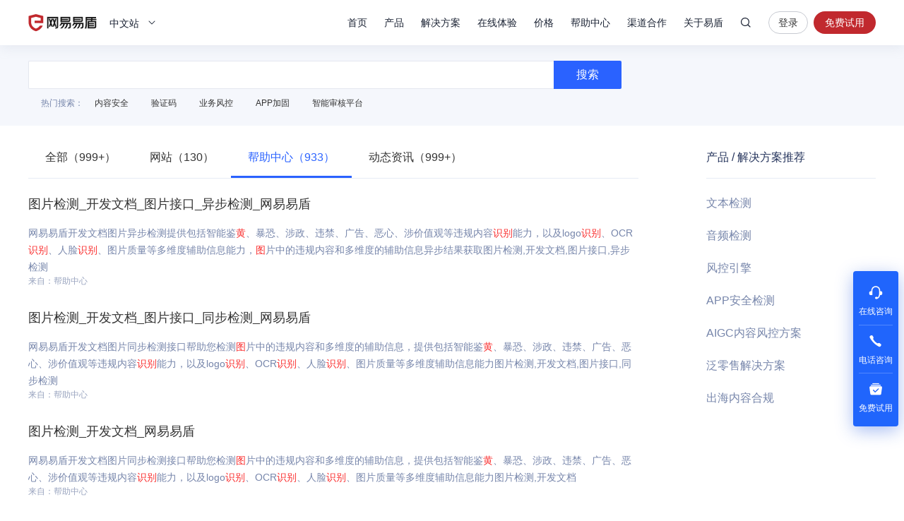

--- FILE ---
content_type: text/html; charset=utf-8
request_url: https://dun.163.com/search/amF2YeivhuWIq-m7hOWbvg?t=HELP
body_size: 9218
content:
<!DOCTYPE html>
<html lang="en">
<head>
<meta charset="utf-8">
<meta http-equiv="X-UA-Compatible" content="IE=edge,chrome=1">
<meta name="applicable-device" content="pc,mobile">
<meta name="renderer" content="webkit">
<meta name="baidu-site-verification" content="We9ZpV0QoV">


<title>java识别黄图_网易易盾</title>
<meta name="description" content="网易易盾提供java识别黄图相关知识和产品介绍，帮助您理解关于java识别黄图的相关问题，更好更快速的解决问题。">
<meta name="keywords" content="java识别黄图">


<link rel="shortcut icon" href="/public/res/favicon.ico" />


<link rel="stylesheet" href="/public/assets/pt_layout_base.css?1e4d3e551a3ba972e5c51e8e544b2dc7"/>

<link rel="stylesheet" href="/public/assets/pt_search_search.css?8eeab7c07aa0bd86dd02e08f0c9511b2"/>


<script>
!function(e,n,t,s,c){var r=void 0!==t&&t.resolve,a=e[s];(a=e[s]=function(){this.modules={}}).callbacks=[],a.ready=r?function(){return a.instance?t.resolve(a.instance.vars()):new t(function(e){return a.callbacks.push(e)})}:function(e){return a.instance?e(a.instance.vars()):a.callbacks.push(e)};var i=n.createElement(c),u=n.getElementsByTagName(c)[0];i.async=!0,i.src="https://s6.music.126.net/puzzle/puzzle@0011EA.js",u.parentNode.insertBefore(i,u)}(window,document,window.Promise,"puzzle","script");
</script>

<script>
var _hmt = _hmt || [];

var hm = document.createElement("script");
hm.src = "//hm.baidu.com/hm.js?4671c5d502135636b837050ec6d716ce";
var s = document.getElementsByTagName("script")[0];
s.parentNode.insertBefore(hm, s);

</script>
<script>
var exp = new Date(), from, bd_vid
var search = decodeURIComponent(location.search.slice(1)).split('&')
for (var i = 0; i < search.length; i++) {
var query = search[i].split('=')
if (query[0] === 'from') {
from = query[1]
}
if (query[0] === 'bd_vid') {
bd_vid = query[1]
}
}
exp.setTime(exp.getTime() + 1000 * 24 * 60 * 60 * 1000)
if (!!from) {
document.cookie = 'from=' + encodeURIComponent(from) + ';domain=.' + location.hostname + ';path=/;expires=' +
exp.toGMTString()
}
if (!!bd_vid) {
document.cookie = 'fromToken=' + 'bd_vid=' + encodeURIComponent(bd_vid) + ';domain=.' + location.hostname + ';path=/;expires=' +
exp.toGMTString()
}
</script>
<script type="text/javascript">
(function(document,datracker,root){function loadJsSDK(){var script,first_script;script=document.createElement("script");script.type="text/javascript";script.async=true;script.src="https://yx-web-nosdn.netease.im/sdk-release/hubble/2.0.0/DATracker.globals.js?t=1740363828127";first_script=document.getElementsByTagName("script")[0];first_script.parentNode.insertBefore(script,first_script)}if(!datracker["__SV"]){var win=window;var gen_fn,functions,i,lib_name="DATracker";window[lib_name]=datracker;datracker["_i"]=[];datracker["init"]=function(token,config,name){var target=datracker;if(typeof(name)!=="undefined"){target=datracker[name]=[]}else{name=lib_name}target["people"]=target["people"]||[];target["abtest"]=target["abtest"]||[];target["toString"]=function(no_stub){var str=lib_name;if(name!==lib_name){str+="."+name}if(!no_stub){str+=" (stub)"}return str};target["people"]["toString"]=function(){return target.toString(1)+".people (stub)"};function _set_and_defer(target,fn){var split=fn.split(".");if(split.length==2){target=target[split[0]];fn=split[1]}target[fn]=function(){target.push([fn].concat(Array.prototype.slice.call(arguments,0)))}}functions="get_user_id track_heatmap register_attributes register_attributes_once clear_attributes unregister_attributes current_attributes single_pageview disable time_event get_appStatus track set_userId track_pageview track_links track_forms register register_once alias unregister identify login logout signup name_tag set_config reset people.set people.set_once people.set_realname people.set_country people.set_province people.set_city people.set_age people.set_gender people.increment people.append people.union people.track_charge people.clear_charges people.delete_user people.set_populationWithAccount  people.set_location people.set_birthday people.set_region people.set_account abtest.get_variation abtest.async_get_variable".split(" ");for(i=0;i<functions.length;i++){_set_and_defer(target,functions[i])}datracker["_i"].push([token,config,name])};datracker["__SV"]=1.6;loadJsSDK()}})(document,window["DATracker"]||[],window);
// 初始化
// 注意： 在Hubble平台创建一个类型为`Web`应用，复制对应的appkey，替换下面的 `88888888`
// truncateLength:上报数据字段的长度设置
// persistence: 存储到本地的方式
// cross_subdomain_cookie : 若是存储到cookie，是否支持跨二级域
DATracker.init('MA-93D5-9AD06EA4329A', {truncateLength: 255,persistence: "localStorage",cross_subdomain_cookie: false});
</script>
<script async src="https://app.wowpop.cn/pixel/ldrv24flcj10uad01jrdjnts9nounkoo"></script>
</head>
<body>
<header>
<div class="g-hd">

<div class="m-thead m-thead-normal j-thead">
<div class="g-in f-cb">
<div class="m-logo">

<h1>
<a href="/">网易易盾</a>
</h1>

</div>
<div class="m-locale">
<div class="m-locale__lang j-drop_handle"><span>中文站</span></div>
<div class="m-locale__downdrop j-drop_target">
<div class="m-locale__menu">
<a class="m-locale__link" href="/">中文站</a>
<a class="m-locale__link" href="/locale/en">English</a>
</div>
</div>
</div>
<div class="m-right">
<div class="m-tnav">
<ul>
<li>
<a class="tnav_title" href="/">首页</a>
</li>
<li class="">
<a class="tnav_title j-drop_handle has-menu">产品</a>
<div class="m-snav m-snav__product m-snav-2line j-drop_target">
<dl class="snav_warp">
<dt class="snav_cat-title">内容安全</dt>
<dd>
<dl class="snav_cat">
<dt class="snav_cat-title">AI内容检测</dt>
<dd><a href="/product/text-detection">文本检测<s class="nav_cat-popular nav_cat-popular--hot">HOT</s></a></dd>
<dd><a href="/product/picture-detection">图片检测</a></dd>
<dd><a href="/product/audio-detection">音频检测<s class="nav_cat-popular nav_cat-popular--hot">HOT</s></a></dd>
<dd><a href="/product/video-detection">视频检测</a></dd>
<dd><a href="/product/content-analysis">AI内容分析</a></dd>
</dl>
<dl class="snav_cat w144">
<dt class="snav_cat-title">安全审核</dt>
<dd><a href="/product/censor">人工审核服务</a></dd>
<dd><a href="/product/censor-system">智能审核平台<s class="nav_cat-popular nav_cat-popular--new">NEW</s></a></dd>
<dd><a href="/product/supervision">明察·内容巡查平台<s class="nav_cat-popular nav_cat-popular--new">NEW</s></a></dd>
</dl>
</dd>
</dl>
<dl class="snav_warp">
<dt class="snav_cat-title">业务安全</dt>
<dd>
<dl class="snav_cat">
<dt class="snav_cat-title">智能风控</dt>
<dd><a href="/product/risk-engine">风控引擎<s class="nav_cat-popular nav_cat-popular--hot">HOT</s></a></dd>
<dd><a href="/product/dna">设备指纹</a></dd>

</dl>
<dl class="snav_cat">
<dt class="snav_cat-title">身份校验</dt>
<dd><a href="/product/captcha">行为式验证码<s class="nav_cat-popular nav_cat-popular--hot">HOT</s></a></dd>
<dd><a href="/product/phone-verification">号码认证</a></dd>
<dd><a href="/product/verification-name">实名核验</a></dd>
<dd><a href="/product/verification-biology">人脸核验</a></dd>
</dl>
</dd>
</dl>
<dl class="snav_warp">
<dt class="snav_cat-title">应用安全</dt>
<dd>
<dl class="snav_cat">
<dt class="snav_cat-title">应用检测</dt>
<dd><a href="/product/privacy-compliance">隐私合规检测</a></dd>
<dd><a href="/product/app-detect">APP安全检测</a></dd>
</dl>
<dl class="snav_cat">
<dt class="snav_cat-title">安全加固</dt>
<dd><a href="/product/android-reinforce">Android应用加固<s class="nav_cat-popular nav_cat-popular--hot">HOT</s></a></dd>
<dd><a href="/product/ios-reinforce">iOS应用加固</a></dd>
<dd><a href="/product/h5-reinforce">H5应用加固</a></dd>
<dd><a href="/product/sdk-reinforce">SDK加固</a></dd>
<dd><a href="/product/security-module">安全组件</a></dd>
</dl>
</dd>
</dl>
<dl class="snav_warp">
<dt class="snav_cat-title">安全专家服务</dt>
<dd>
<dl class="snav_cat">
<dt class="snav_cat-title">安全咨询服务</dt>
<dd><a href="/product/security-opinion">安全舆情服务<s class="nav_cat-popular nav_cat-popular--hot">HOT</s></a></dd>
<dd><a href="/product/security-training">安全培训服务<s class="nav_cat-popular nav_cat-popular--new">NEW</s></a></dd>
<dd><a href="/product/security-bluearmy">安全蓝军服务</a></dd>
<dd><a href="/product/risk-consult">安全顾问服务</a></dd>
</dl>
</dd>
</dl>
</div>
</li>
<li class="">
<a class="tnav_title j-drop_handle has-menu">解决方案</a>
<div class="m-snav m-snav-sm m-snav-solution m-snav-2line j-drop_target">
<dl class="snav_cat w144">
<dt class="snav_cat-title">内容安全场景解决方案</dt>
<dd><a href="/solution/aigc">AIGC内容风控<s class="nav_cat-popular nav_cat-popular--hot">HOT</s></a></dd>
<dd><a href="/solution/website">品牌内容风控</a></dd>
<dd><a href="/solution/oversea-market">出海内容合规</a></dd>
<dd><a href="/solution/compliance-ad">广告法合规检测</a></dd>
<dd><a href="/solution/history-data">历史数据回归<s class="nav_cat-popular nav_cat-popular--new">NEW</s></a></dd>
<dd><a href="/solution/avatar">头像人脸分析</a></dd>
<dd><a href="/solution/juvenile">未成年人保护<s class="nav_cat-popular nav_cat-popular--hot">HOT</s></a></dd>
<dd><a href="/solution/report-censor">举报审核<s class="nav_cat-popular nav_cat-popular--new">NEW</s></a></dd>
</dl>
<dl class="snav_cat w144">
<dt class="snav_cat-title">业务安全场景解决方案</dt>
<dd><a href="/solution/phone-game">手游智能反外挂</a></dd>
<dd><a href="/solution/pc-game">端游智能反外挂</a></dd>
<dd><a href="/solution/h5-game">小游戏智能反外挂</a></dd>
<dd><a href="/solution/face-verify">人脸实名核验<s class="nav_cat-popular nav_cat-popular--new">NEW</s></a></dd>
<dd><a href="/solution/cheat-monitor">作弊监控<s class="nav_cat-popular nav_cat-popular--hot">HOT</s></a></dd>
<dd><a href="/solution/register-protect">注册保护</a></dd>
<dd><a href="/solution/login-protect">登录保护</a></dd>
<dd><a href="/solution/emotion-fraud">引流欺诈账号识别<s class="nav_cat-popular nav_cat-popular--new">NEW</s></a></dd>
</dl>
<dl class="snav_cat w144">
<dt class="snav_cat-title">应用安全场景解决方案</dt>
<dd><a href="/solution/person-info">个人信息合规测评</a></dd>
<dd><a href="/solution/app-security">移动应用安全管理</a></dd>
</dl>
<dl class="snav_cat w144">
<dt class="snav_cat-title">行业解决方案</dt>
<dd><a href="/solution/media">媒体行业</a></dd>
<dd><a href="/solution/digital-read">数字阅读</a></dd>
<dd><a href="/solution/education">教育行业</a></dd>
<dd><a href="/solution/gov-enterprise">政企行业</a></dd>
<dd><a href="/solution/finance">金融行业<s class="nav_cat-popular nav_cat-popular--hot">HOT</s></a></dd>
<dd><a href="/solution/retail">泛零售行业</a></dd>
<dd><a href="/solution/game-new">游戏行业<s class="nav_cat-popular nav_cat-popular--new">NEW</s></a></dd>
</dl>
</div>
</li>
<li class="">
<a class="tnav_title j-drop_handle has-menu">在线体验</a>
<div class="m-snav m-snav-2line j-drop_target">
<dl class="snav_cat">
<dt class="snav_cat-title">内容安全</dt>
<dd><a href="/trial/image">图片检测</a></dd>
<dd><a href="/trial/text">文本检测</a></dd>
<dd><a href="/trial/media">音视频检测</a></dd>
</dl>
<dl class="snav_cat">
<dt class="snav_cat-title">业务安全</dt>
<dd><a href="/trial/sense">验证码体验</a></dd>
<dd><a href="/trial/face/compare">人脸识别体验</a></dd>
</dl>
</div>
</li>
<li class="">
<a class="tnav_title j-drop_handle has-menu">价格</a>
<div class="m-snav m-snav-price m-snav-2line j-drop_target">
<dl class="snav_cat">
<dt class="snav_cat-title">内容安全</dt>
<dd><a href="/price/antispam">机器检测服务<s class="nav_cat-popular nav_cat-popular--hot">HOT</s></a></dd>
<dd><a href="/price/censor-system">智能审核平台<s class="nav_cat-popular nav_cat-popular--new">NEW</s></a></dd>
<dd><a href="/price/human-censor">人工审核服务</a></dd>
<dd><a href="/price/security-training">安全培训服务<s class="nav_cat-popular nav_cat-popular--new">NEW</s></a></dd>
</dl>
<dl class="snav_cat">
<dt class="snav_cat-title">业务安全</dt>
<dd><a href="/price/captcha">行为式验证码<s class="nav_cat-popular nav_cat-popular--hot">HOT</s></a></dd>
<dd><a href="/price/phone-verification">号码认证<s class="nav_cat-popular nav_cat-popular--new">NEW</s></a></dd>
<dd><a href="/price/risk-engine">风控引擎<s class="nav_cat-popular nav_cat-popular--new">NEW</s></a></dd>
<dd><a href="/price/verification-name">实名核验</a></dd>
<dd><a href="/price/verification-biology">人脸核验</a></dd>
</dl>
<dl class="snav_cat">
<dt class="snav_cat-title">应用安全</dt>
<dd><a href="/price/reinforce">应用加固<s class="nav_cat-popular nav_cat-popular--hot">HOT</s></a></dd>
<dd><a href="/price/privacy-compliance">隐私合规检测<s class="nav_cat-popular nav_cat-popular--new">NEW</s></a></dd>
</dl>
</div>
</li>
<li>
<a class="tnav_title" href="https://support.dun.163.com?locale=zh-CN" target="_blank">帮助中心</a>
</li>
<li class="">
<a class="tnav_title" href="/cooperation">渠道合作</a>
</li>
<li class="">
<a class="tnav_title j-drop_handle has-menu">关于易盾</a>
<div class="m-snav m-snav-sm m-snav-1line j-drop_target">
<div class="m-snav__inner--1line">
<a href="/news/">动态资讯</a>
<a href="/about/brief">易盾简介</a>
<a href="/about/develop">发展历程</a>
<a href="/about/honor">资质荣誉</a>
<a href="/about/contact">联系我们</a>
<a href="/college/security-sermon">易盾学院</a>
</div>
</div>
</li>
</ul>
</div>
<div class="m-search">
<div class="m-search__content">
<input
type="text"
class="m-search__input j-search_input"
placeholder="网易易盾"
maxlength="100" />
<button type="button" class="m-search__btn j-search_btn">搜索</button>
<div class="m-search_searching-btns">
<button type="button" class="m-search__btn j-search_close">取消</button>
</div>
</div>
<div class="m-search__dropdown">
<ul class="m-search__menu">
<div class="m-search__hot">热门搜索</div>

<li><a class="m-search__link" href="/search/5YaF5a655a6J5YWo" target="_blank">内容安全</a></li>

<li><a class="m-search__link" href="/search/6aqM6K-B56CB" target="_blank">验证码</a></li>

<li><a class="m-search__link" href="/search/5Lia5Yqh6aOO5o6n" target="_blank">业务风控</a></li>

</ul>
</div>
</div>


<div class="m-login">


<a
class="login J_login"
href="https://dun.163.com/dashboard?v=0116&amp;locale=zh-CN#/login/?referrer=/"
target="_blank"
data-hubble-event="click-thead_login-all">登录</a>
<a class="regis J_reg"
id="header-register-btn-text"
href="https://id.grow.163.com/register?h=yd&amp;t=yd&amp;i18nEnable=true&amp;locale=zh_CN&amp;referrer=https%3A%2F%2Fdun.163.com%2Fdashboard"
target="_blank"
data-hubble-event="click-thead_regis-all">免费试用</a>

</div>

</div>
</div>
</div>
</div></header>
<main>
<div class="layout-main">
<div class="search-search">
<div class="layout-container">
<div class="search-search__content">
<input type="text" class="search-search__input" value="" />
<button type="button" class="search-search__btn">搜索</button>
</div>
<ul class="search-search__hot search-hot">
<div class="search-hot__title">热门搜索：</div>

<li class="search-hot__item"><a href="/search/5YaF5a655a6J5YWo">内容安全</a></li>

<li class="search-hot__item"><a href="/search/6aqM6K-B56CB">验证码</a></li>

<li class="search-hot__item"><a href="/search/5Lia5Yqh6aOO5o6n">业务风控</a></li>

<li class="search-hot__item"><a href="/search/QVBQ5Yqg5Zu6">APP加固</a></li>

<li class="search-hot__item"><a href="/search/5pm66IO95a6h5qC45bmz5Y-w">智能审核平台</a></li>

</ul>
</div>
</div>
<div class="search-content">
<div class="layout-container">
<div class="search-left">
<ul class="search-tab">

<li class="search-tab__item ">
<a href="/search/amF2YeivhuWIq-m7hOWbvg">全部（999+）</a>
</li>

<li class="search-tab__item ">
<a href="/search/amF2YeivhuWIq-m7hOWbvg?t=HOMEPAGE">网站（130）</a>
</li>

<li class="search-tab__item active">
<a href="/search/amF2YeivhuWIq-m7hOWbvg?t=HELP">帮助中心（933）</a>
</li>

<li class="search-tab__item ">
<a href="/search/amF2YeivhuWIq-m7hOWbvg?t=NEWS">动态资讯（999+）</a>
</li>

</ul>


<div class="search-list">
<ul class="search-list__content">

<li class="search-list__item">
<h2 class="search-list__title"><a href="http://support.dun.163.com/documents/588434277524447232?docId=588512360825327616" target="_blank">图片检测_开发文档_图片接口_异步检测_网易易盾</a></h2>
<p class="search-list__descripe">网易易盾开发文档图片异步检测提供包括智能鉴<em>黄</em>、暴恐、涉政、违禁、广告、恶心、涉价值观等违规内容<em>识别</em>能力，以及logo<em>识别</em>、OCR<em>识别</em>、人脸<em>识别</em>、图片质量等多维度辅助信息能力，<em>图</em>片中的违规内容和多维度的辅助信息异步结果获取图片检测,开发文档,图片接口,异步检测</p>
<span class="search-list__from">来自：帮助中心</span>
</li>

<li class="search-list__item">
<h2 class="search-list__title"><a href="http://support.dun.163.com/documents/588434277524447232?docId=791822473634779136" target="_blank">图片检测_开发文档_图片接口_同步检测_网易易盾</a></h2>
<p class="search-list__descripe">网易易盾开发文档图片同步检测接口帮助您检测<em>图</em>片中的违规内容和多维度的辅助信息，提供包括智能鉴<em>黄</em>、暴恐、涉政、违禁、广告、恶心、涉价值观等违规内容<em>识别</em>能力，以及logo<em>识别</em>、OCR<em>识别</em>、人脸<em>识别</em>、图片质量等多维度辅助信息能力图片检测,开发文档,图片接口,同步检测</p>
<span class="search-list__from">来自：帮助中心</span>
</li>

<li class="search-list__item">
<h2 class="search-list__title"><a href="https://support.dun.163.com/documents/588434277524447232?docId=588512292354793472" target="_blank">图片检测_开发文档_网易易盾</a></h2>
<p class="search-list__descripe">网易易盾开发文档图片同步检测接口帮助您检测<em>图</em>片中的违规内容和多维度的辅助信息，提供包括智能鉴<em>黄</em>、暴恐、涉政、违禁、广告、恶心、涉价值观等违规内容<em>识别</em>能力，以及logo<em>识别</em>、OCR<em>识别</em>、人脸<em>识别</em>、图片质量等多维度辅助信息能力图片检测,开发文档</p>
<span class="search-list__from">来自：帮助中心</span>
</li>

<li class="search-list__item">
<h2 class="search-list__title"><a href="http://support.dun.163.com/documents/594247746924453888?docId=600827510305206272" target="_blank">音视频解决方案_开发文档_直播音视频_提交检测_网易易盾</a></h2>
<p class="search-list__descripe">网易易盾开发文档直播音视频异步检测接口帮助您检测直播音视频中的违规内容和多维度的辅助信息，提供包括智能鉴<em>黄</em>、暴恐、涉政、违禁、广告、谩骂、恶心、涉价值观等违规内容<em>识别</em>能力，以及音频维度如语音<em>识别</em>、语种检测 、ASMR检测、娇喘检测、领导人声纹检测、涉政歌曲检测，视频维度如logo<em>识别</em>、OCR<em>识别</em>、人脸<em>识别</em>、直播视频音视频解决方案,开发文档,直播音视频,提交检测</p>
<span class="search-list__from">来自：帮助中心</span>
</li>

<li class="search-list__item">
<h2 class="search-list__title"><a href="https://support.dun.163.com/documents/588434393394810880?docId=589589992409108480" target="_blank">视频检测_开发文档_点播视频接口_异步检测_网易易盾</a></h2>
<p class="search-list__descripe">网易易盾开发文档点播视频异步检测接口帮助您检测点播视频中的违规内容和多维度的辅助信息，提供包括智能鉴<em>黄</em>、暴恐、涉政、违禁、广告、恶心、涉价值观等违规内容<em>识别</em>能力，以及logo<em>识别</em>、OCR<em>识别</em>、人脸<em>识别</em>、视频检测,开发文档,点播视频接口,异步检测</p>
<span class="search-list__from">来自：帮助中心</span>
</li>

<li class="search-list__item">
<h2 class="search-list__title"><a href="http://support.dun.163.com/documents/588434426518708224?docId=588884892356583424" target="_blank">音频检测_开发文档_点播音频接口_异步检测_网易易盾</a></h2>
<p class="search-list__descripe">网易易盾开发文档点播音频异步检测接口帮助您检测音频中的违规内容和多维度的辅助信息，提供包括智能鉴<em>黄</em>、暴恐、涉政、违禁、广告、谩骂、涉价值观等违规内容<em>识别</em>能力，以及语音<em>识别</em>、语种检测、人声属性<em>识别</em>、ASMR音频检测,开发文档,点播音频接口,异步检测</p>
<span class="search-list__from">来自：帮助中心</span>
</li>

<li class="search-list__item">
<h2 class="search-list__title"><a href="http://support.dun.163.com/documents/594247746924453888?docId=594604048299823104" target="_blank">音视频解决方案_开发文档_点播音视频_异步检测_网易易盾</a></h2>
<p class="search-list__descripe">网易易盾开发文档点播音视频检测接口帮助您检测点播音视频中的违规内容和多维度的辅助信息，提供包括智能鉴<em>黄</em>、暴恐、涉政、违禁、广告、恶心、涉价值观等违规内容<em>识别</em>能力，以及logo<em>识别</em>、OCR<em>识别</em>、人脸<em>识别</em>、音视频解决方案,开发文档,点播音视频,异步检测</p>
<span class="search-list__from">来自：帮助中心</span>
</li>

<li class="search-list__item">
<h2 class="search-list__title"><a href="https://support.dun.163.com/documents/588434393394810880?docId=600816464169414656" target="_blank">视频检测_开发文档_直播视频接口_提交检测_网易易盾</a></h2>
<p class="search-list__descripe">网易易盾开发文档直播视频异步检测接口帮助您检测直播视频画面中的违规内容和多维度的辅助信息，提供包括智能鉴<em>黄</em>、暴恐、涉政、违禁、广告、恶心、涉价值观等违规内容<em>识别</em>能力，以及logo<em>识别</em>、OCR<em>识别</em>、人脸<em>识别</em>视频检测,开发文档,直播视频接口,提交检测</p>
<span class="search-list__from">来自：帮助中心</span>
</li>

<li class="search-list__item">
<h2 class="search-list__title"><a href="http://support.dun.163.com/documents/588434426518708224?docId=588884842603749376" target="_blank">音频检测_开发文档_点播音频接口_同步检测_网易易盾</a></h2>
<p class="search-list__descripe">网易易盾开发文档点播音频同步检测接口帮助您检测音频中的违规内容和多维度的辅助信息，提供包括智能鉴<em>黄</em>、暴恐、涉政、违禁、广告、谩骂、涉价值观等违规内容<em>识别</em>能力，以及语音<em>识别</em>、语种检测、人声属性<em>识别</em>、ASMR音频检测,开发文档,点播音频接口,同步检测</p>
<span class="search-list__from">来自：帮助中心</span>
</li>

<li class="search-list__item">
<h2 class="search-list__title"><a href="http://support.dun.163.com/documents/588434426518708224?docId=600817227615772672" target="_blank">音频检测_开发文档_直播音频接口_提交检测 _网易易盾</a></h2>
<p class="search-list__descripe">网易易盾开发文档直播音频异步检测接口帮助您检测直播音频中的违规内容和多维度的辅助信息，提供包括智能鉴<em>黄</em>、暴恐、涉政、违禁、广告、谩骂、涉价值观等违规内容<em>识别</em>能力，以及语音<em>识别</em>、语种检测、ASMR检测、娇喘检测音频检测,开发文档,直播音频接口,提交检测 </p>
<span class="search-list__from">来自：帮助中心</span>
</li>

</ul>

<div class="search-list__pagger search-pagger">
<ul class="search-pagger__container">
<li class="search-pagger__item">

<a class="search-pagger__page disabled" href="javascript:;">&lt;</a>

</li>


<li class="search-pagger__item">

<a class="search-pagger__page active" rel="nofollow" href="javascript:;">1</a>

</li>



<li class="search-pagger__item">

<a class="search-pagger__page" rel="nofollow" href="/search/amF2YeivhuWIq-m7hOWbvg?pageNum=2&amp;t=HELP">2</a>

</li>



<li class="search-pagger__item">

<a class="search-pagger__page" rel="nofollow" href="/search/amF2YeivhuWIq-m7hOWbvg?pageNum=3&amp;t=HELP">3</a>

</li>



<li class="search-pagger__item">

<a class="search-pagger__page" rel="nofollow" href="/search/amF2YeivhuWIq-m7hOWbvg?pageNum=4&amp;t=HELP">4</a>

</li>



<li class="search-pagger__item">

<a class="search-pagger__page" rel="nofollow" href="/search/amF2YeivhuWIq-m7hOWbvg?pageNum=5&amp;t=HELP">5</a>

</li>



<li class="search-pagger__item"><span>...</span></li>








































































































































































































































































<li class="search-pagger__item">

<a class="search-pagger__page" rel="nofollow" href="/search/amF2YeivhuWIq-m7hOWbvg?pageNum=94&amp;t=HELP">94</a>

</li>


<li class="search-pagger__item">

<a class="search-pagger__page avaliable" href="/search/amF2YeivhuWIq-m7hOWbvg?pageNum=2&amp;t=HELP">&gt;</a>

</li>
</ul>
</div>

</div>


<div class="search-relate">
<h3 class="search-relate__title">相关搜索：</h3>
<ul class="search-relate__container">

<li class="search-relate__item"><a href="/search/6K-G5Yir6buE5Zu-amF2YQ">识别黄图java</a></li>

<li class="search-relate__item"><a href="/search/6buE5Zu-6K-G5Yir">黄图识别</a></li>

<li class="search-relate__item"><a href="/search/6K-G5Yir6buE5Zu-">识别黄图</a></li>

<li class="search-relate__item"><a href="/search/6K-G5Yir6buE5Zu-5rqQ56CB">识别黄图源码</a></li>

<li class="search-relate__item"><a href="/search/6buE5Zu-6K-G5Yir6ZKx">黄图识别钱</a></li>

<li class="search-relate__item"><a href="/search/6buE5Zu-6K-G5Yir5Y6C5ZWG">黄图识别厂商</a></li>

<li class="search-relate__item"><a href="/search/6K-G5Yir6buE5Zu-5aSW5YyF">识别黄图外包</a></li>

<li class="search-relate__item"><a href="/search/6buE5Zu-6K-G5Yir5ZSu5Lu3">黄图识别售价</a></li>

<li class="search-relate__item"><a href="/search/6buE5Zu-6K-G5Yir6L2v5Lu2">黄图识别软件</a></li>

<li class="search-relate__item"><a href="/keyword/A" target="_blank">更多&gt;</a></li>
</ul>
</div>

</div>
<div class="search-recommend">
<h3 class="search-recommend__title">产品 / 解决方案推荐</h3>
<ul>
<li class="search-recommend__item"><a href="/product/text-detection" target="_blank">文本检测</a></li>
<li class="search-recommend__item"><a href="/product/audio-detection" target="_blank">音频检测</a></li>
<li class="search-recommend__item"><a href="/product/risk-engine" target="_blank">风控引擎</a></li>
<li class="search-recommend__item"><a href="/product/app-detect" target="_blank">APP安全检测</a></li>
<li class="search-recommend__item"><a href="/solution/aigc" target="_blank">AIGC内容风控方案</a></li>
<li class="search-recommend__item"><a href="/solution/retail" target="_blank">泛零售解决方案</a></li>
<li class="search-recommend__item"><a href="/solution/oversea-market" target="_blank">出海内容合规</a></li>
</ul>
</div>
</div>
</div>
</div>
</main>
<footer><div class="layout-footer">
<div class="layout-container">


<div class="footer-news">
<ul class="footer-news__container j-loop-news"></ul>
<button class="j-loop-next footer-news__angle"></button>
</div>

<div class="footer-about">
<dl class="footer-about__item recommend">
<dt class="footer-about__title">推荐产品</dt>
<dl class="recommend__item">
<dd class="recommend__content">
<a href="/product/text-detection">文本检测</a>
</dd>
<dd class="recommend__content">
<a href="/product/picture-detection">图片检测</a>
</dd>
<dd class="recommend__content">
<a href="/product/captcha">行为式验证码</a>
</dd>
<dd class="recommend__content">
<a href="/product/risk-engine">风控引擎</a>
</dd>
</dl>
<dl class="recommend__item">
<dd class="recommend__content">
<a href="/product/android-reinforce">Android应用加固</a>
</dd>
<dd class="recommend__content">
<a href="/product/ios-reinforce">iOS应用加固</a>
</dd>
<dd class="recommend__content">
<a href="/product/sdk-reinforce">SDK加固</a>
</dd>
</dl>
</dl>
<dl class="footer-about__item experience">
<dt class="footer-about__title">在线体验</dt>
<dl class="recommend__item">
<dd class="experience__content">
<a href="/trial/image">图片检测</a>
</dd>
<dd class="experience__content">
<a href="/trial/text">文本检测</a>
</dd>
<dd class="experience__content">
<a href="/trial/media">音视频检测</a>
</dd>
</dl>
<dl class="recommend__item">
<dd class="recommend__content">
<a href="/trial/sense">验证码体验</a>
</dd>
<dd class="recommend__content">
<a href="/trial/face/compare">人脸识别体验</a>
</dd>
</dl>
</dl>
<dl class="footer-about__item about">
<dt class="footer-about__title">关于易盾</dt>
<dd class="about__content">
<a href="/about/brief">易盾简介</a>
</dd>
<dd class="about__content">
<a href="/about/develop">发展历程</a>
</dd>
<dd class="about__content">
<a href="/about/honor">资质荣誉</a>
</dd>
<dd class="about__content">
<a href="/clause/terms" target="_blank">服务条款</a>
</dd>
<dd class="about__content">
<a href="/clause/privacy" target="_blank">隐私条款</a>
</dd>
</dl>
<dl class="footer-about__item contact">
<dt class="footer-about__title">联系方式</dt>
<dd class="contact__content">商务咨询&nbsp;&nbsp;95163223</dd>
<dd class="contact__content">市场合作&nbsp;&nbsp;yidunmarket@126.com</dd>
<dd class="contact__content">联系地址&nbsp;&nbsp;杭州市滨江区网商路599号网易大厦</dd>
</dl>
<dl class="footer-about__item wechat">
<dt class="footer-about__title">关注我们</dt>
<dd class="wechat__content">
<img class="wechat__image" src="/public/res/next/wechat.png?c4f4e0802c1e36635e148a1d14be8189" srcset="/public/res/next/wechat@2x.png 2x" alt="网易易盾">
</dd>
</dl>
</div>
<div class="footer-company">
<dl class="friend__wrap">
<dt class="friend__title">友情链接</dt>
<dd class="friend__content">
<a href="https://yunxin.163.com/" target="_blank">网易云信</a>
</dd>
<dd class="friend__content">
<a href="https://163yun.com/" target="_blank">网易数帆</a>
</dd>
<dd class="friend__content">
<a href="http://qiyukf.com/" target="_blank">七鱼</a>
</dd>
<dd class="friend__content">
<a href="http://sitemap.163.com/" target="_blank">网易网站地图</a>
</dd>
<dd class="friend__content">
<a href="http://www.woshipm.com/" target="_blank">人人都是产品经理</a>
</dd>
<dd class="friend__content">
<a href="https://www.qidianla.com/" target="_blank">起点学院</a>
</dd>
<dd class="friend__content">
<a href="http://www.52im.net/" target="_blank">即时通讯网</a>
</dd>
<dd class="friend__content">
<a href="https://ai.youdao.com/gw.s#/" target="_blank">有道智云</a>
</dd>
</dl>
</div>

<div class="footer-copyright"><p>© 1997-2025 网易公司</p></div>
</div>
</div>
<div class="g-im">
<div class="m-im">
<div class="item-wrapper">
<a href="javascript:void(0)" class="item online" data-qidian="online" data-hubble-event="click-item_online-all">
<i class="i-im i-im-5"></i>
<div>在线咨询</div>
<span class="im-tip-wrap"><span class="im-tip-content">在线咨询</span></span>
</a>
<div href="javascript:void(0)" class="item call" data-hubble-event="click-item_call-all">
<i class="i-im i-im-2"></i>
<div>电话咨询</div>
<span class="im-tip-wrap"><span class="im-tip-content">电话咨询：95163223</span></span>
</div>
<a href="https://id.grow.163.com/register?h=yd&amp;t=yd&amp;i18nEnable=true&amp;locale=zh_CN&amp;referrer=https%3A%2F%2Fdun.163.com%2Fdashboard" class="item free" data-hubble-event="click-thead_regis-all">
<i class="i-im i-im-7"></i>
<div>免费试用</div>
<span class="im-tip-wrap"><span class="im-tip-content">免费试用</span></span>
</a>
</div>
<a href="javascript:void(0)" class="item item-top j-back_top">
<i class="i-im i-im-3"></i>
</a>
</div>
</div>
<!--[if lt IE 8]>
<div class="m-ie8">
<div class="ie8-mask"></div>
<div class="ie8-box">
<h5 class="">您使用的浏览器版本过低，请升级！</h5>
<p>建议使用浏览器： <a target="_blank" href="http://www.google.cn/intl/zh-CN/chrome/browser/desktop/index.html">谷歌浏览器</a>&nbsp;&nbsp;<a
target="_blank" href="http://www.firefox.com.cn/">火狐浏览器</a></p>
</div>
</div>
<![endif]--></footer>


<script>
window.siteInfo = {
isLogined: 'false' === 'true',
loginUrl: 'https://dun.163.com/dashboard?v=0116&locale=zh-CN#/login/?referrer=/',
registerBackHome: 'https://id.grow.163.com/register?h=yd&t=yd&i18nEnable=true&locale=zh_CN&referrer=https://dun.163.com',
registerUrl: 'https://id.grow.163.com/register?h=yd&t=yd&i18nEnable=true&locale=zh_CN&referrer=https%3A%2F%2Fdun.163.com%2Fdashboard',
cloudDomain: 'https://id.grow.163.com'
}
</script>
<script src="/public/assets/t_layout_base_m0.js?ad635514b0eae04ea9be31fec62e7f03"></script>
<script src="/neguardian.umd.1.0.0.js"></script>

<script src="/public/src/javascript/lib/clamp.min.js"></script>
<script src="/public/assets/core.js?bfd5151a6db46ea4f35e6ac4e1bf5872"></script>
<script src="/public/assets/pt_search_search.js?d9f72b8a149c1934a6538a8b44d0d2c2"></script>



<script>
Qidian.init({
qq: '2852175932',
online: '4ff7e83b73e006f04e3b8578fb145705',
client: 'dd64fcaf30c83dd72f8f3e3527eee5ff'
})
</script>


</body>
</html>

--- FILE ---
content_type: application/x-javascript; charset=utf-8
request_url: https://t.gdt.qq.com/conv/web/cookies/jsonp?cb=jsonp_cb_0_1769034254203_548&callback=jsonp_cb_0_1769034254203_548
body_size: 74
content:
jsonp_cb_0_1769034254203_548({"ret":1, "click_id":""})

--- FILE ---
content_type: application/javascript; charset=utf-8
request_url: https://wp.qiye.qq.com/qidian/2852175932/4ff7e83b73e006f04e3b8578fb145705
body_size: 4853
content:
(function(global){
    if(global.__WPAV2){
        return;
    }

   
    var flag1 = 21848,
        flag2 = 1,
        flag3 = 1,
        flag_loaded = 28,
        reportCgi = 'http://report.huatuo.qq.com/report.cgi';

    if (location.protocol.indexOf('https') !== -1) {
        reportCgi = 'https://report.huatuo.qq.com/report.cgi';
    }

    var platform = 'pc',
        ua = navigator.userAgent;

    if (/(?:iphone|ipad|ipod)/i.test(ua)) {
        platform = 'ios';
    } else if(/android/i.test(ua)) {
        platform = 'android';
    }

    var 
        env = global.__WPAENV || 'production', 
        version = '4.1.0',  
  
        protocol = 'https:',
        hostMap = {
            development: 'dev',
            test: 'oa'
        },

      

        staticBase = global.__WPASTATICBASE,

        host = protocol + '//' + (hostMap[env] || '') + 'wp.qiye.qq.com',
        base = global.__WPABASE || host,

        apiBase = global.__WPABAPIASE || host + '/api',
        stack = [],
        apiStack = [],
        tmpEventBucket = {},
        charset = 'utf-8'; 

    if (!staticBase) {
        if (env === 'development') {
            staticBase = 'https://dev.gtimg.com';
            staticBase += '/qidian/src/wpav2/dist/' + version;
        } else if (env === 'test') {
            staticBase = 'https://oa.gtimg.com';
            staticBase += '/qidian/src/wpav2/dist/' + version;
        } else {
            staticBase = 'https://bqq.gtimg.com';
            staticBase += '/qidian/src/wpav2/dist/' + version;
        }

    }
    

    var doc = document,
        head = doc.head || doc.getElementsByTagName("head")[0] || doc.documentElement,
        baseElement = head.getElementsByTagName("base")[0],
        currentlyAddingScript;

    function fetch(uri) {
        var node = doc.createElement("script"),
            sTime;

        node.charset = charset;
        node.async = true;
        node.src = uri;
        node.id = 'LBFnode';

        currentlyAddingScript = node;

        node.onload = node.onreadystatechange = function() {
            if(!this.readyState || this.readyState=='loaded' || this.readyState=='complete') {
                var eTime = +new Date(),
                    timeCost = eTime - sTime;
            }
        };

        sTime = +new Date();
        baseElement ?
            head.insertBefore(node, baseElement) :
            head.appendChild(node);

        currentlyAddingScript = null;
    }

    function getScriptPosition() {
        var scripts = document.getElementsByTagName('script');
        return scripts.length > 0 ? scripts[scripts.length - 1] : null;
    }


    var exports = global.__WPAV2 = {
        version: version,

        base: base,

        staticBase: staticBase,

        apiBase: apiBase,

        env: env,

        protocol: protocol,

        create: function(data){
            data.scriptPosition = getScriptPosition();
            stack.push(data);
        },

        on: function(type, cb){
            tmpEventBucket[type] ?
                tmpEventBucket[type].push(cb) :
                tmpEventBucket[type] = [cb];
        },

        api: function(){
            apiStack.push(arguments);
        },

        ready: function(onReady){
            exports.on('load', onReady);
        },

        getScriptPosition: getScriptPosition,

        _stack: stack,

        _apiStack: apiStack,

        _evtBkt: tmpEventBucket
    };

    fetch(staticBase + '/pk1.js');
})(this);
// 2026-01-22 06:20:25
__WPAV2.create({"createrName":"chris－易盾","oldKey":"6ce55f57df358cb68a3ad2c967c5e890","imUrl":"http://q.url.cn/CDIiqS?_type=wpa\u0026qidian=true","customType":"1","fkfuin":2852175932,"isCorpUin":1,"qrcode":"//p.qpic.cn/qidian_pic/0/20190801a3bf38894574efaba587ae2372391c53/0","createTime":1564990002,"createrUin":2852175932,"theme":1,"roleQQ":{"name":"客服组","uin":"243","type":1,"isKfuin":1,"value":"1","data":"243","isOpenCompanyWords":"0","isPub":null,"forid":177},"custom":{"customImg":{"height":"0","zoom":"0","url":"","h":{"px":"0","type":"3"},"v":{"type":"3","px":"0"},"width":"0"},"customType":"1","domId":"webqq-client","open":"1"},"customImg":{"url":"","h":{"px":"0","type":"3"},"v":{"type":"3","px":"0"},"width":"0","height":"0","zoom":"0"},"cate":"1","key":"4ff7e83b73e006f04e3b8578fb145705","fkfext":"2852175932","qrCodeImg":"//p.qpic.cn/qidian_pic/0/20190801a3bf38894574efaba587ae2372391c53/0","isWpaMangoWssOpt":true,"domId":"webqq-client","name":"DOM-QQ客户端","open":"1","download":"https://admin.qidian.qq.com/mp/mediaPage/downloadQrcode3?url=http%3A%2F%2Fp.qpic.cn%2Fqidian_pic%2F0%2F20190801a3bf38894574efaba587ae2372391c53%2F0","id":112,"type":"17","url":"http://q.url.cn/cdeDgS?_type=wpa\u0026qidian=true","roleKey":"roleQQ","fkfextname":"chris－易盾"})

--- FILE ---
content_type: application/x-javascript; charset=utf-8
request_url: https://t.gdt.qq.com/conv/web/cookies/jsonp?cb=jsonp_cb_0_1769034254187_636&callback=jsonp_cb_0_1769034254187_636
body_size: 74
content:
jsonp_cb_0_1769034254187_636({"ret":1, "click_id":""})